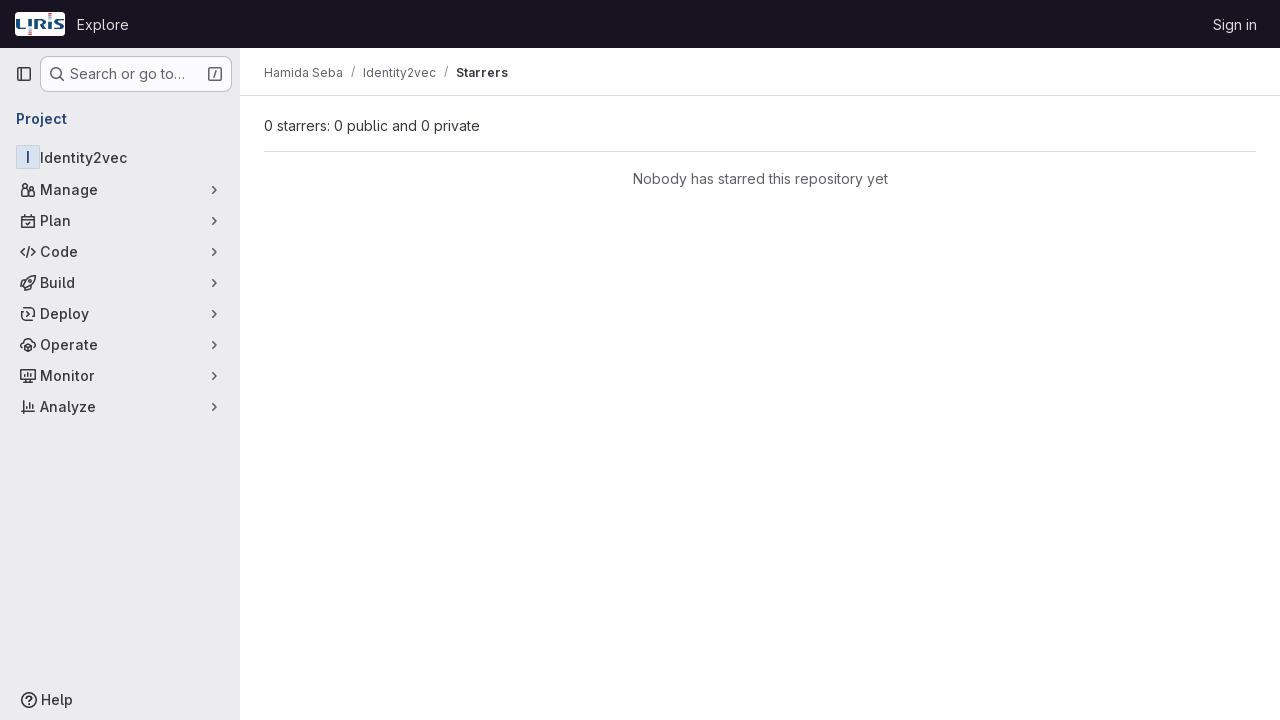

--- FILE ---
content_type: application/javascript
request_url: https://jsgitlab.projet.liris.cnrs.fr/matomo.js
body_size: 441
content:
var pg = document.querySelector('div.mt-3');
var pd = document.querySelector('div.mb-3');
if (pg != null) {
  pg.style.float = 'left';
  pg.style.width = '50%';
}
if (pd != null) {
  pd.style.float = 'left';
  pd.style.width = '46%';
}



var tab = document.getElementsByClassName("qa-standard-tab");
tab[0].style.display = "none";

var tab = document.getElementsByClassName("qa-ldap-tab");
tab[0].style['pointer-events'] = 'none';
tab[0].style.display = 'inline-block';

var lis = document.getElementsByClassName("custom-provider-tabs")[0].getElementsByTagName("li");
lis[0].style.width = '100%';

var div = document.getElementById('signin-container');
var tmp = document.createElement('a');
tmp.setAttribute('href', '#login-pane');
tmp.setAttribute('title', 'Pour les admins');
tmp.classList.add('nav-link');
tmp.classList.add('qa-standard-tab');
tmp.dataset.toggle = 'tab';
var tmp2 = document.createTextNode('Pour les admins');
tmp.appendChild(tmp2);
div.appendChild(tmp);

